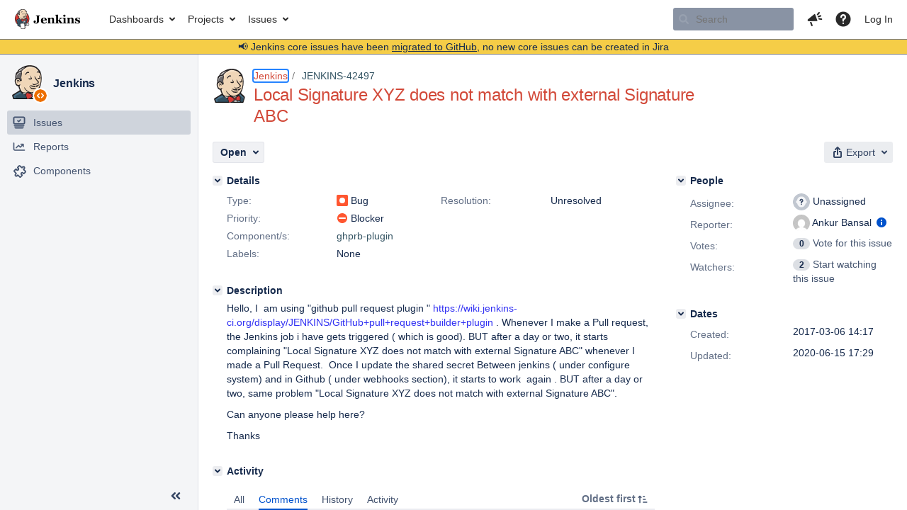

--- FILE ---
content_type: text/html;charset=UTF-8
request_url: https://issues.jenkins.io/browse/JENKINS-42497
body_size: 15895
content:


<h2 style="display:none;">[JENKINS-42497] Local Signature XYZ does not match with external Signature ABC</h2>


    














    <div class="tabwrap aui-tabs horizontal-tabs aui-tabs-disabled">
        <script>resourcePhaseCheckpoint.interaction.then(() => require('wrm/require')('wrc!commentPins'));</script><script>resourcePhaseCheckpoint.interaction.then(() => require('wrm/require')('wrc!commentPinsDiscovery'));</script>

        <ul role="tablist" id="issue-tabs" class="tabs-menu" aria-label="Activity">
                                
            
            <li class="menu-item "
                role="presentation"
                id="all-tabpanel"
                data-id="all-tabpanel"
                data-key="com.atlassian.jira.plugin.system.issuetabpanels:all-tabpanel"
                data-label="All"
                data-href="/browse/JENKINS-42497?page=com.atlassian.jira.plugin.system.issuetabpanels:all-tabpanel"
            >
                                    <a role="tab" aria-selected="false" aria-controls="all-tabpanel-tabpanel" id="all-tabpanel-link" href="/browse/JENKINS-42497?page=com.atlassian.jira.plugin.system.issuetabpanels:all-tabpanel" tabindex="-1" class="ajax-activity-content">All</a>
                            </li>
                                
            
            <li class="menu-item  active-tab active "
                role="presentation"
                id="comment-tabpanel"
                data-id="comment-tabpanel"
                data-key="com.atlassian.jira.plugin.system.issuetabpanels:comment-tabpanel"
                data-label="Comments"
                data-href="/browse/JENKINS-42497?page=com.atlassian.jira.plugin.system.issuetabpanels:comment-tabpanel"
            >
                                    <a role="tab" aria-controls="comment-tabpanel-tabpanel" id="comment-tabpanel-link" aria-selected="true" tabindex="0">Comments</a>
                            </li>
                                
            
            <li class="menu-item "
                role="presentation"
                id="changehistory-tabpanel"
                data-id="changehistory-tabpanel"
                data-key="com.atlassian.jira.plugin.system.issuetabpanels:changehistory-tabpanel"
                data-label="History"
                data-href="/browse/JENKINS-42497?page=com.atlassian.jira.plugin.system.issuetabpanels:changehistory-tabpanel"
            >
                                    <a role="tab" aria-selected="false" aria-controls="changehistory-tabpanel-tabpanel" id="changehistory-tabpanel-link" href="/browse/JENKINS-42497?page=com.atlassian.jira.plugin.system.issuetabpanels:changehistory-tabpanel" tabindex="-1" class="ajax-activity-content">History</a>
                            </li>
                                
            
            <li class="menu-item "
                role="presentation"
                id="activity-stream-issue-tab"
                data-id="activity-stream-issue-tab"
                data-key="com.atlassian.streams.streams-jira-plugin:activity-stream-issue-tab"
                data-label="Activity"
                data-href="/browse/JENKINS-42497?page=com.atlassian.streams.streams-jira-plugin:activity-stream-issue-tab"
            >
                                    <a role="tab" aria-selected="false" aria-controls="activity-stream-issue-tab-tabpanel" id="activity-stream-issue-tab-link" href="/browse/JENKINS-42497?page=com.atlassian.streams.streams-jira-plugin:activity-stream-issue-tab" tabindex="-1" class="ajax-activity-content">Activity</a>
                            </li>
                </ul>

                    <div class="sortwrap">
                                    <button id="sort-button" class="issue-activity-sort-link aui-button aui-button-compact aui-button-subtle ajax-activity-content" data-tab-sort data-ajax="/browse/JENKINS-42497?actionOrder=desc" data-order="desc" title="Reverse sort direction">
                        <span class="activity-tab-sort-label">Oldest first</span>
                        <span class="aui-icon activity-tab-sort-up"></span>
                    </button>
                            </div>
                        <div class="tabs-pane active-pane"></div>
    </div>
                                <div class="issuePanelWrapper" id="comment-tabpanel-tabpanel" tabindex="0" role="tabpanel" aria-labelledby="comment-tabpanel-link">
            <div class="issuePanelProgress"></div>
            <div class="issuePanelContainer" id="issue_actions_container">
                <div class="issuePanelHeaderContainer" id="issue_actions_header_container">
                    




                </div>
                                                            



<div id="comment-290476" class="issue-data-block activity-comment twixi-block  expanded ">
    <div class="twixi-wrap verbose actionContainer">
        <div class="action-head">
            <h3>
                <button class="twixi icon-default aui-icon aui-icon-small aui-iconfont-expanded">
                    Collapse comment:         
    
    
    
    
                            ben patterson added a comment - 2017-03-06 17:44     
                </button>
            </h3>
            <div class="action-details">        
    
    
    
    
                            



    <a class="user-hover user-avatar" rel="bpatterson" id="commentauthor_290476_verbose" href="/secure/ViewProfile.jspa?name=bpatterson"><span class="aui-avatar aui-avatar-xsmall"><span class="aui-avatar-inner"><img src="https://www.gravatar.com/avatar/244bf84c478f119e2019d3c9406a2f53?d=mm&amp;s=16" alt="" loading="lazy" /></span></span> ben patterson</a>
 added a comment  - <a href='/browse/JENKINS-42497?focusedId=290476&page=com.atlassian.jira.plugin.system.issuetabpanels:comment-tabpanel#comment-290476' class='commentdate_290476_verbose subText comment-created-date-link'><span
                class='date user-tz' title='2017-03-06 17:44'><time class='livestamp'
                                                                     datetime='2017-03-06T17:44:14+0000'>2017-03-06 17:44</time></span></a>       </div>
        </div>
        <div class="action-body flooded"><p><a href="https://issues.jenkins.io/secure/ViewProfile.jspa?name=abansal" class="user-hover" rel="abansal">abansal</a> could you provide a stack trace? </p>

<p>And when you say "Once I update the shared secret"...what exactly do you do in that case? Do you come up with a new secret?</p>

<p> </p>

<p>Also, could you please point out what version of Jenkins you are using? Thank you.</p> </div>
        <div class="action-links action-comment-actions">
                                        </div>
    </div>
    <div class="twixi-wrap concise actionContainer">
        <div class="action-head">
            <h3>
                <button class="twixi icon-default aui-icon aui-icon-small aui-iconfont-collapsed">
                    Expand comment:         
    
    
    
    
                            ben patterson added a comment - 2017-03-06 17:44     
                </button>
            </h3>
            <div class="action-details flooded">
                        
    
    
    
    
                            



    <a class="user-hover user-avatar" rel="bpatterson" id="commentauthor_290476_concise" href="/secure/ViewProfile.jspa?name=bpatterson"><span class="aui-avatar aui-avatar-xsmall"><span class="aui-avatar-inner"><img src="https://www.gravatar.com/avatar/244bf84c478f119e2019d3c9406a2f53?d=mm&amp;s=16" alt="" loading="lazy" /></span></span> ben patterson</a>
 added a comment  - <a href='/browse/JENKINS-42497?focusedId=290476&page=com.atlassian.jira.plugin.system.issuetabpanels:comment-tabpanel#comment-290476' class='commentdate_290476_concise subText comment-created-date-link'><span
                class='date user-tz' title='2017-03-06 17:44'><time class='livestamp'
                                                                     datetime='2017-03-06T17:44:14+0000'>2017-03-06 17:44</time></span></a>                          abansal  could you provide a stack trace?  

 And when you say "Once I update the shared secret"...what exactly do you do in that case? Do you come up with a new secret? 

   

 Also, could you please point out what version of Jenkins you are using? Thank you.              </div>
        </div>
    </div>
</div>
                                             



<div id="comment-290496" class="issue-data-block activity-comment twixi-block  expanded ">
    <div class="twixi-wrap verbose actionContainer">
        <div class="action-head">
            <h3>
                <button class="twixi icon-default aui-icon aui-icon-small aui-iconfont-expanded">
                    Collapse comment:         
    
    
    
    
                            Ankur Bansal added a comment - 2017-03-06 18:54     
                </button>
            </h3>
            <div class="action-details">        
    
    
    
    
                            



    <a class="user-hover user-avatar" rel="abansal" id="commentauthor_290496_verbose" href="/secure/ViewProfile.jspa?name=abansal"><span class="aui-avatar aui-avatar-xsmall"><span class="aui-avatar-inner"><img src="https://www.gravatar.com/avatar/9de008a5350e26b1475a0da264cd604a?d=mm&amp;s=16" alt="" loading="lazy" /></span></span> Ankur Bansal</a>
 added a comment  - <a href='/browse/JENKINS-42497?focusedId=290496&page=com.atlassian.jira.plugin.system.issuetabpanels:comment-tabpanel#comment-290496' class='commentdate_290496_verbose subText comment-created-date-link'><span
                class='date user-tz' title='2017-03-06 18:54'><time class='livestamp'
                                                                     datetime='2017-03-06T18:54:22+0000'>2017-03-06 18:54</time></span></a>       </div>
        </div>
        <div class="action-body flooded"><p><a href="https://issues.jenkins.io/secure/ViewProfile.jspa?name=bpatterson" class="user-hover" rel="bpatterson">bpatterson</a></p>

<p>1. I only see "Local Signature XYZ does not match with external Signature ABC" all over the logs whenever I create/update a Pull request.</p>

<p>2. I update both of them using the same shared secret</p>

<p>3. I am using 2.49 version </p>

<p> </p> </div>
        <div class="action-links action-comment-actions">
                                        </div>
    </div>
    <div class="twixi-wrap concise actionContainer">
        <div class="action-head">
            <h3>
                <button class="twixi icon-default aui-icon aui-icon-small aui-iconfont-collapsed">
                    Expand comment:         
    
    
    
    
                            Ankur Bansal added a comment - 2017-03-06 18:54     
                </button>
            </h3>
            <div class="action-details flooded">
                        
    
    
    
    
                            



    <a class="user-hover user-avatar" rel="abansal" id="commentauthor_290496_concise" href="/secure/ViewProfile.jspa?name=abansal"><span class="aui-avatar aui-avatar-xsmall"><span class="aui-avatar-inner"><img src="https://www.gravatar.com/avatar/9de008a5350e26b1475a0da264cd604a?d=mm&amp;s=16" alt="" loading="lazy" /></span></span> Ankur Bansal</a>
 added a comment  - <a href='/browse/JENKINS-42497?focusedId=290496&page=com.atlassian.jira.plugin.system.issuetabpanels:comment-tabpanel#comment-290496' class='commentdate_290496_concise subText comment-created-date-link'><span
                class='date user-tz' title='2017-03-06 18:54'><time class='livestamp'
                                                                     datetime='2017-03-06T18:54:22+0000'>2017-03-06 18:54</time></span></a>                          bpatterson  

 1. I only see "Local Signature XYZ does not match with external Signature ABC" all over the logs whenever I create/update a Pull request. 

 2. I update both of them using the same shared secret 

 3. I am using 2.49 version  

                </div>
        </div>
    </div>
</div>
                                             



<div id="comment-392663" class="issue-data-block activity-comment twixi-block  expanded ">
    <div class="twixi-wrap verbose actionContainer">
        <div class="action-head">
            <h3>
                <button class="twixi icon-default aui-icon aui-icon-small aui-iconfont-expanded">
                    Collapse comment:         
    
    
    
    
                            ben patterson added a comment - 2020-06-15 17:29     
                </button>
            </h3>
            <div class="action-details">        
    
    
    
    
                            



    <a class="user-hover user-avatar" rel="bpatterson" id="commentauthor_392663_verbose" href="/secure/ViewProfile.jspa?name=bpatterson"><span class="aui-avatar aui-avatar-xsmall"><span class="aui-avatar-inner"><img src="https://www.gravatar.com/avatar/244bf84c478f119e2019d3c9406a2f53?d=mm&amp;s=16" alt="" loading="lazy" /></span></span> ben patterson</a>
 added a comment  - <a href='/browse/JENKINS-42497?focusedId=392663&page=com.atlassian.jira.plugin.system.issuetabpanels:comment-tabpanel#comment-392663' class='commentdate_392663_verbose subText comment-created-date-link'><span
                class='date user-tz' title='2020-06-15 17:29'><time class='livestamp'
                                                                     datetime='2020-06-15T17:29:11+0000'>2020-06-15 17:29</time></span></a>       </div>
        </div>
        <div class="action-body flooded"><p> Doing some cleanup on the issue tracker.... I see I did not follow-up on this item, and stopped maintaining it a couple of years ago (the current maintainer would be listed on the wiki)</p>

<p>FWIW I wasn't able to narrow down the issue any further at the time the comment was posted; I'm hoping the issue has gone away or someone else might have advice. Sorry for the neglect :\</p> </div>
        <div class="action-links action-comment-actions">
                                        </div>
    </div>
    <div class="twixi-wrap concise actionContainer">
        <div class="action-head">
            <h3>
                <button class="twixi icon-default aui-icon aui-icon-small aui-iconfont-collapsed">
                    Expand comment:         
    
    
    
    
                            ben patterson added a comment - 2020-06-15 17:29     
                </button>
            </h3>
            <div class="action-details flooded">
                        
    
    
    
    
                            



    <a class="user-hover user-avatar" rel="bpatterson" id="commentauthor_392663_concise" href="/secure/ViewProfile.jspa?name=bpatterson"><span class="aui-avatar aui-avatar-xsmall"><span class="aui-avatar-inner"><img src="https://www.gravatar.com/avatar/244bf84c478f119e2019d3c9406a2f53?d=mm&amp;s=16" alt="" loading="lazy" /></span></span> ben patterson</a>
 added a comment  - <a href='/browse/JENKINS-42497?focusedId=392663&page=com.atlassian.jira.plugin.system.issuetabpanels:comment-tabpanel#comment-392663' class='commentdate_392663_concise subText comment-created-date-link'><span
                class='date user-tz' title='2020-06-15 17:29'><time class='livestamp'
                                                                     datetime='2020-06-15T17:29:11+0000'>2020-06-15 17:29</time></span></a>                          Doing some cleanup on the issue tracker.... I see I did not follow-up on this item, and stopped maintaining it a couple of years ago (the current maintainer would be listed on the wiki) 

 FWIW I wasn't able to narrow down the issue any further at the time the comment was posted; I'm hoping the issue has gone away or someone else might have advice. Sorry for the neglect :\              </div>
        </div>
    </div>
</div>
                                                 </div>
        </div>
                                    